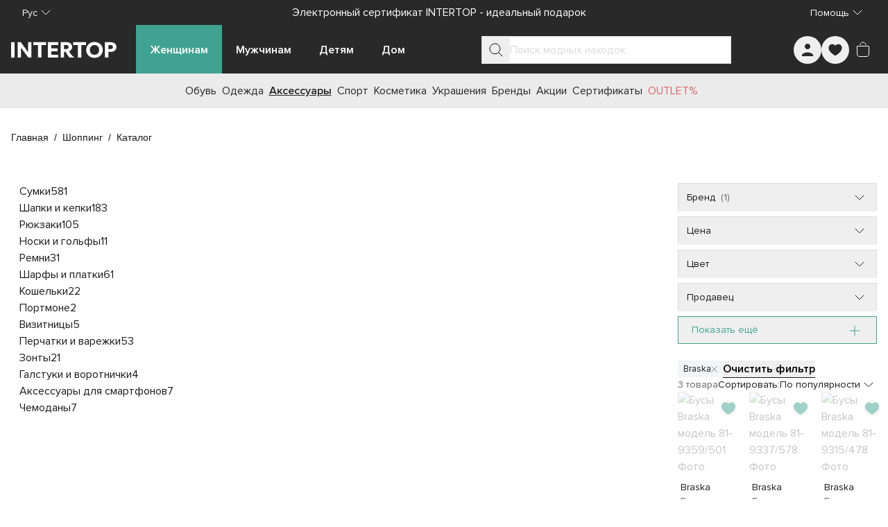

--- FILE ---
content_type: text/javascript; charset=utf-8
request_url: https://intertop.ua/_nuxt/C7qiiVGD.js
body_size: -316
content:
import{x as f,bR as i,di as u}from"./entry.iHdfVOyx.js";function m(e,t={}){const{fatalOnServer:E=!0,clearOnError:a=!0,onClientError:n}=t,s=e.map(o=>o.error);f(s,o=>{const r=o.find(Boolean);r&&(a&&e.forEach(c=>c.clear()),n?.(r),r?.statusCode===404&&i(u({...r,fatal:!0})))},{immediate:!0})}export{m as u};


--- FILE ---
content_type: text/javascript; charset=utf-8
request_url: https://intertop.ua/_nuxt/_UGr-lNW.js
body_size: 6357
content:
import{d as D,aY as Q,$ as ue,H as j,h as w,i as l,L as A,k as t,v as p,j as f,l as x,w as C,a3 as M,cA as ne,I as J,n as N,m as F,S as de,cB as se,aC as ae,z as B,bu as Y,cC as me,cD as pe,x as W,cE as fe,Q as G,J as L,K as q,C as R,t as V,cF as _e,aa as H,u as E,bs as he,cG as ve,bv as ge,bw as oe,cH as le,bb as be,cI as Z,al as ee,aI as ye,az as we,cJ as Ie,O as ce,cK as ke,y as re,a2 as $e,f as Ce,cL as Ve,cM as te,ai as Se,D as xe}from"./entry.iHdfVOyx.js";var z=(s=>(s.narrow="narrow",s.wide="wide",s))(z||{});const Fe={class:"in-drop-accordion__label"},Oe={class:"flex flex-row justify-between"},Be={class:"in-drop-accordion__label-text"},Me=D({__name:"InDropAccordion",props:{width:{type:String,default:z.narrow}},setup(s){const k=s,{isMD:e}=Q(),i=j(!1),r=j(),$=j(!1),u=p(()=>({"in-drop-accordion--opened":$.value,"pointer-events-none":!i.value})),g=p(()=>{const _=r.value;if(!_)return{};let d=!1;if(e.value){const m=k.width===z.wide?472:327;d=_.getBoundingClientRect().left+m>window.innerWidth-160}return{"in-drop-accordion__content--left":d,"in-drop-accordion__content--right":!d,"in-drop-accordion__content--narrow":k.width===z.narrow,"in-drop-accordion__content--wide":k.width===z.wide}}),h=()=>{e.value||($.value=!$.value)};return ue(()=>i.value=!0),(_,d)=>(l(),w("div",{ref_key:"dropdownContainer",ref:r,class:A([t(u),"in-drop-accordion"]),"data-testid":"InDropAccordion"},[f("div",Fe,[x(t(J),{variant:"tertiary",class:"block w-full mt-2 md:mt-0 md:px-3",onClick:h},{default:C(()=>[f("div",Oe,[f("span",Be,[M(_.$slots,"label",{},void 0,!0)]),x(t(ne),{class:"in-drop-accordion__label-icon"})])]),_:3}),d[0]||(d[0]=f("div",{class:"in-drop-accordion__spacer"},null,-1)),f("section",{class:A([t(g),"in-drop-accordion__content"])},[M(_.$slots,"default",{},void 0,!0)],2)])],2))}}),X=Object.assign(N(Me,[["__scopeId","data-v-a006cd48"]]),{__name:"InDropAccordion"}),Re=["innerHTML"],Ae=D({__name:"InFacetItem",props:{checked:Boolean,facetItem:{type:Object,required:!0},highlightText:{type:String,default:""}},emits:["change"],setup(s,{emit:k}){const e=s,i=k,r=p({get(){return e.checked},set(c){i("change",{facetItem:e.facetItem,checked:c})}}),$=p(()=>{const c=typeof e.facetItem.label=="string"?e.facetItem.label:e.facetItem.label.label;return e.highlightText?pe(c,e.highlightText):c}),u=p(()=>typeof e.facetItem.label!="string"),g=p(()=>d(0)),h=p(()=>d(1)),_=p(()=>"src"in e.facetItem&&e.facetItem.src?.length),d=c=>typeof e.facetItem.label=="string"?"":Array.isArray(e.facetItem.label.colors)?e.facetItem.label.colors[c]:"",m=()=>{i("change",{facetItem:e.facetItem,checked:!e.checked})};return(c,o)=>(l(),F(de(_.value?"a":"div"),se({class:"in-facet-item","data-testid":"InFacetItem"},{..._.value&&{href:s.facetItem.src}},{onClick:ae(m,["stop","prevent"])}),{default:C(()=>[x(t(Y),{modelValue:r.value,"onUpdate:modelValue":o[0]||(o[0]=a=>r.value=a),class:"border-in-neutral-300"},null,8,["modelValue"]),u.value?(l(),F(t(me),{key:0,color1:g.value,color2:h.value},null,8,["color1","color2"])):B("",!0),f("label",{innerHTML:$.value,class:"in-facet-item__label"},null,8,Re)]),_:1},16))}}),De=Object.assign(N(Ae,[["__scopeId","data-v-2ec59b52"]]),{__name:"InFacetItem"}),je={key:0,class:"text-in-neutral-600 hidden md:inline-block"},Le={key:0,class:"in-facet-dropdown__search"},Ne=D({__name:"InFacetDropDown",props:{facet:{type:Object,required:!0},selected:{type:Array,default:()=>[]},placeholder:{type:String,default:""},searchable:Boolean,chunkSize:{type:Number,default:()=>50}},emits:["change"],setup(s,{emit:k}){const e=s,i=k,r=z.narrow,$=j(e.chunkSize),u=j(""),g=p(()=>u.value.trim().toLowerCase()),h=p(()=>{const a=g.value;return a.length<2?e.facet?.values:e.facet?.values.filter(n=>(typeof n.label=="string"?n.label:n.label.label).toLowerCase().includes(a))}),_=p(()=>g.value.length<2?"":g.value),d=a=>{const n=a.facetItem.value;let b=[...e.selected];a.checked?b.push(n):b=b.filter(y=>y!==n),i("change",b)},m=a=>a.value,c=p(()=>(h.value??[]).slice(0,$.value)),o=a=>{const n=a.target;n.scrollTop+n.clientHeight>=n.scrollHeight-40&&($.value+=e.chunkSize)};return W(()=>[u.value,e.facet.values],()=>{$.value=e.chunkSize},{deep:!0}),(a,n)=>(l(),F(t(X),{width:t(r),class:"in-facet-dropdown","data-testid":"InFacetDropDown"},{label:C(()=>[R(V(s.facet.label)+" ",1),s.selected.length>0?(l(),w("span",je," ("+V(s.selected.length)+")",1)):B("",!0)]),default:C(()=>[s.searchable?(l(),w("div",Le,[x(t(G),{modelValue:u.value,"onUpdate:modelValue":n[0]||(n[0]=b=>u.value=b),placeholder:s.placeholder},{prefix:C(()=>[x(t(fe),{class:"text-in-neutral-800"})]),_:1},8,["modelValue","placeholder"])])):B("",!0),f("div",{class:A([s.facet?.values.length>6?"in-facet-dropdown__list--scrolled":"","in-facet-dropdown__list"]),onScroll:o},[(l(!0),w(L,null,q(t(c),b=>(l(),F(De,{key:`fItem-${m(b)}`,checked:s.selected.includes(m(b)),"facet-item":b,"highlight-text":t(_),onChange:d},null,8,["checked","facet-item","highlight-text"]))),128))],34)]),_:1},8,["width"]))}}),Te=Object.assign(N(Ne,[["__scopeId","data-v-3aa564bf"]]),{__name:"InFacetDropDown"}),Pe=D({__name:"InFacetOptionItem",props:{checked:Boolean,facetItem:{type:Object,required:!0}},emits:["change"],setup(s,{emit:k}){const e=s,i=k,r=p(()=>typeof e.facetItem.label=="string"?e.facetItem.label:e.facetItem.label.label),$=p(()=>"src"in e.facetItem&&e.facetItem.src?.length),u=()=>{i("change",{facetItem:e.facetItem,checked:!e.checked})};return(g,h)=>(l(),F(t(J),se({variant:"secondary",class:["in-facet-option-item",s.checked?"in-facet-option-item--checked":""],"data-testid":"InFacetOptionItem"},{...$.value&&{to:s.facetItem.src}},{onClick:u}),{default:C(()=>[R(V(r.value),1)]),_:1},16,["class"]))}}),qe=Object.assign(N(Pe,[["__scopeId","data-v-6a581864"]]),{__name:"InFacetOptionItem"}),Ue={key:0,class:"in-facet-options-systems","data-testid":"InFacetOptionsSystems"},ze={class:"flex flex-row flex-wrap justify-start"},He=D({__name:"InFacetOptionsSystems",props:{modelValue:{type:String,default:""},facetSystems:{type:Array,default:()=>[]}},emits:["update:modelValue"],setup(s,{emit:k}){const e=k,i=r=>{e("update:modelValue",r)};return(r,$)=>s.facetSystems.length>0?(l(),w("section",Ue,[f("div",ze,[(l(!0),w(L,null,q(s.facetSystems,u=>(l(),F(t(_e),{key:`system-${u.value}`,size:"sm",class:A([u.value===s.modelValue?"in-facet-options-systems__item--selected":"","in-facet-options-systems__item"]),onClick:g=>i(u.value)},{default:C(()=>[R(V(u.label),1)]),_:2},1032,["class","onClick"]))),128))])])):B("",!0)}}),Ee=Object.assign(N(He,[["__scopeId","data-v-b8dd4fc0"]]),{__name:"InFacetOptionsSystems"}),We={key:0,class:"text-in-neutral-600 hidden md:inline-block"},Je=D({__name:"InFacetOptionsDropDown",props:{facet:{type:Object,required:!0},selected:{type:Array,default:()=>[]}},emits:["change"],setup(s,{emit:k}){const e=s,i=k,r=z.wide,$=m=>{const c=m.facetItem.value;let o=[...e.selected];m.checked?o.push(c):o=o.filter(a=>a!==c),i("change",o)},u=p(()=>{let m=!1;return e.facet.values.forEach(c=>{m=(typeof c.label=="string"?c.label:c.label.label).trim().length>6?!0:m}),m}),g=p(()=>u.value?"in-facet-options-dropdown__list-rows":"in-facet-options-dropdown__grid"),h=p(()=>{const m=[],c=[];return e.facet.values.forEach(o=>{const a=o.group;a&&!c.includes(a)&&(c.push(a),m.push({label:a,value:a,productCount:1}))}),m}),_=p(()=>h.value.length<2?e.facet.values:e.facet.values.filter(m=>m.group&&m.group===d.value)),d=j(h.value?.[0]?.value??"");return(m,c)=>(l(),F(t(X),{width:t(r),class:"in-facet-options-dropdown","data-testid":"InFacetOptionsDropDown"},{label:C(()=>[R(V(s.facet.label)+" ",1),s.selected.length?(l(),w("span",We," ("+V(s.selected.length)+")",1)):B("",!0)]),default:C(()=>[h.value.length?(l(),F(Ee,{key:0,modelValue:t(d),"onUpdate:modelValue":c[0]||(c[0]=o=>H(d)?d.value=o:null),"facet-systems":h.value},null,8,["modelValue","facet-systems"])):B("",!0),f("div",{class:A([g.value,"in-facet-options-dropdown__list"])},[(l(!0),w(L,null,q(_.value,o=>(l(),F(qe,{key:`fItem-${o.value}`,checked:s.selected.includes(o.value),"facet-item":o,onChange:$},null,8,["checked","facet-item"]))),128))],2)]),_:1},8,["width"]))}}),Ke=Object.assign(N(Je,[["__scopeId","data-v-64816278"]]),{__name:"InFacetOptionsDropDown"}),Ge=D({__name:"InFacetRangeItem",props:{facetItem:{type:Object,required:!0},low:{type:Number,default:0},high:{type:Number,default:0}},emits:["change"],setup(s,{emit:k}){const e=s,i=k,r=p({get(){return e.low===0&&e.high===0?!1:e.facetItem.from>=e.low&&e.facetItem.to<=e.high},set(u){i("change",{facetItem:e.facetItem,checked:u})}}),$=()=>{i("change",{facetItem:e.facetItem,checked:!r.value})};return(u,g)=>(l(),w("div",{class:"in-facet-range-item","data-testid":"InFacetRangeItem",onClick:ae($,["self"])},[x(t(Y),{modelValue:r.value,"onUpdate:modelValue":g[0]||(g[0]=h=>r.value=h),label:s.facetItem.label,class:"border-in-neutral-300"},null,8,["modelValue","label"])]))}}),Qe=Object.assign(N(Ge,[["__scopeId","data-v-7ade1805"]]),{__name:"InFacetRangeItem"}),Ye={class:"in-facet-range-dropdown__list"},Xe={class:"in-facet-range-dropdown__range-box"},Ze=D({__name:"InFacetRangeDropdown",props:{facet:{type:Object,required:!0},selected:{type:Array,default:()=>[]}},emits:["change"],setup(s,{emit:k}){const e=s,i=k,{t:r}=E(),$=z.narrow,u=j(`${e.facet.min}`),g=j(`${e.facet.max}`),h=j(!1);let _=0;const d=p(()=>I(0)),m=p(()=>I(1)),c=p({get:()=>d.value===0?"":d.value,set:v=>{u.value=v.trim().replace(/[^\d]/g,"")}}),o=p({get:()=>m.value===0?"":m.value,set:v=>{g.value=v.trim().replace(/[^\d]/g,"")}}),a=p({get:()=>(_++,h.value?[+c.value,+o.value]:[Math.max(d.value,e.facet.min),Math.min(m.value,e.facet.max)]),set:v=>{u.value=`${v[0]}`,g.value=`${v[1]}`,h.value=!0,y(v[0],v[1])}});W(()=>e.selected,v=>{const S=he(v);Array.isArray(S)&&S.length===2?(u.value=e.selected[0],g.value=e.selected[1],+e.selected[0]==0&&+e.selected[1]==0&&(h.value=!1)):(u.value="",g.value="")});const n=()=>{const v=u.value||`${d.value}`,S=g.value||`${m.value}`;if(v===""||S==="")return;const O=+v,U=+S;U<=O||y(O,U)},b=v=>{if(e.selected.length===0&&v.checked){y(+v.facetItem.from,+v.facetItem.to);return}if(v.checked){const P=Math.min(d.value,v.facetItem.from),ie=Math.max(m.value,v.facetItem.to);return y(P,ie)}const S=[],O=[];let U=e.facet?.values.filter(P=>P.label!==v.facetItem.label);U=U.filter(P=>P.from>=d.value&&P.to<=m.value),U.forEach(P=>{S.push(P.from),O.push(P.to)});const K=S.length>0?Math.min(...S):0,T=O.length>0?Math.max(...O):0;y(K,T)},y=(v,S)=>{i("change",v===0&&S===0?[]:[`${v}`,`${S}`]),h.value=!0},I=v=>{if(!Array.isArray(e.selected)||e.selected.length!==2){switch(v){case 0:return e.facet?.min??0;case 1:return e.facet?.max??0}return 0}return parseInt(e.selected[v])};return(v,S)=>(l(),F(t(X),{width:t($),class:"in-facet-range-dropdown","data-testid":"InFacetRangeDropDown"},{label:C(()=>[R(V(s.facet.label),1)]),default:C(()=>[f("div",Ye,[f("div",Xe,[x(t(G),{modelValue:t(c),"onUpdate:modelValue":S[0]||(S[0]=O=>H(c)?c.value=O:null),placeholder:s.facet.min,pattern:"\\d{1,6}",inputmode:"numeric"},null,8,["modelValue","placeholder"]),x(t(G),{modelValue:t(o),"onUpdate:modelValue":S[1]||(S[1]=O=>H(o)?o.value=O:null),placeholder:s.facet.max,pattern:"\\d{1,6}",inputmode:"numeric"},null,8,["modelValue","placeholder"]),x(t(J),{onClick:n},{default:C(()=>[R(V(t(r)("common.ok")),1)]),_:1})]),(l(),F(t(ve),{modelValue:t(a),"onUpdate:modelValue":S[2]||(S[2]=O=>H(a)?a.value=O:null),key:`ranger-${t(_)}`,min:s.facet.min,max:s.facet.max,step:1,class:"in-facet-range-dropdown__ranger"},null,8,["modelValue","min","max"])),(l(!0),w(L,null,q(s.facet.values,O=>(l(),F(Qe,{key:`fItem-${O.from}-${O.to}`,"facet-item":O,low:t(d),high:t(m),onChange:b},null,8,["facet-item","low","high"]))),128))])]),_:1},8,["width"]))}}),et=Object.assign(N(Ze,[["__scopeId","data-v-b5792730"]]),{__name:"InFacetRangeDropdown"}),tt={class:"hidden md:block","data-testid":"InFacetsMoreButton"},nt=D({__name:"InFacetsMoreButton",props:{modelValue:Boolean},emits:["update:modelValue"],setup(s,{emit:k}){const e=s,i=k,{t:r}=E(),$=p(()=>r(`facets.${e.modelValue?"showLess":"showMore"}`)),u=()=>{i("update:modelValue",!e.modelValue)};return(g,h)=>(l(),w("div",tt,[x(t(le),{color:"primary",onClick:u},{label:C(()=>[R(V($.value),1)]),icon:C(()=>[s.modelValue?(l(),F(t(ge),{key:0,class:"in-facets-more-button__btn-icon"})):(l(),F(t(oe),{key:1,class:"in-facets-more-button__btn-icon"}))]),_:1})]))}}),st=Object.assign(nt,{__name:"InFacetsMoreButton"}),at={class:"in-facets-container","data-testid":"InFacetsContainer"},ot=D({__name:"InFacetsContainer",props:{facets:{type:Array,required:!0},selected:{type:Array,default:()=>[]}},emits:["change"],setup(s,{emit:k}){const e=s,i=k,{t:r,te:$}=E(),u=j(!1),g=p(()=>e.facets),h=o=>{const a=`facets.${o.name}`;return $(a)?r(a):""},_=o=>{const a=e.selected.find(n=>n.name===o.name);return a?a.values:[]},d=o=>u.value?"":o.collapsable?"in-facet-item--hidden":"",m=(o,a)=>{let n=[...e.selected];n.find(y=>y.name===o)&&(n=n.filter(y=>y.name!==o)),a.length>0&&n.push({name:o,values:a}),i("change",n)},c=p(()=>e.facets.some(o=>o.collapsable));return(o,a)=>{const n=Ke,b=et,y=Te;return l(),w("div",at,[(l(!0),w(L,null,q(g.value,I=>(l(),w(L,{key:`facetBlock-${I.facet.name}`},[I.facet.type==="grouped"?(l(),F(n,{key:0,facet:I.facet,selected:_(I.facet),class:A(d(I)),onChange:v=>m(I.facet.name,v)},null,8,["facet","selected","class","onChange"])):B("",!0),I.facet.type==="range"?(l(),F(b,{key:1,facet:I.facet,selected:_(I.facet),class:A(d(I)),onChange:v=>m(I.facet.name,v)},null,8,["facet","selected","class","onChange"])):B("",!0),I.facet.type==="default"?(l(),F(y,{key:2,facet:I.facet,selected:_(I.facet),searchable:I.searchable,placeholder:h(I.facet),class:A(d(I)),onChange:v=>m(I.facet.name,v)},null,8,["facet","selected","searchable","placeholder","class","onChange"])):B("",!0)],64))),128)),c.value?(l(),F(st,{key:0,modelValue:u.value,"onUpdate:modelValue":a[0]||(a[0]=I=>u.value=I)},null,8,["modelValue"])):B("",!0)])}}}),qt=Object.assign(N(ot,[["__scopeId","data-v-beed882c"]]),{__name:"InFacetsContainer"}),lt={key:0,class:"in-facets-state","data-testid":"InFacetsState"},ct={class:"flex flex-col justify-start gap-[8px] basis-[100%] md:hidden"},rt={class:"flex flex-row justify-center"},it=D({__name:"InFacetsState",props:{facets:{type:Object,required:!0},selected:{type:Array,default:()=>[]},totalAmount:{type:Number,required:!0},isoCurrency:{type:String,default:be.UAH}},emits:["change","close"],setup(s,{emit:k}){const{t:e}=E(),i=s,r=k,$=p(()=>Array.isArray(i.selected)&&i.selected.length>0),u=p(()=>{const c=i.selected.find(a=>a.name==="price");if(!c)return"";const o=ye(i.isoCurrency);return`${o} ${c.values[0]} - ${o} ${c.values[1]}`}),g=(c,o)=>{let a=[...i.selected];const n=a.find(y=>y.name===c);if(!n){r("change",a);return}a=a.filter(y=>y.name!==c);const b=n.values.filter(y=>y!==o);if(b.length===0){r("change",a);return}a.push({name:c,values:b}),r("change",a)},h=()=>{const c=[...i.selected].filter(o=>o.name!=="price");r("change",c)},_=()=>{r("change",[])},d=c=>{const o=i.selected.find(a=>a.name===c);return o?o.values:[]},m=(c,o)=>{const a=c.values.find(n=>n.value===o);return a?typeof a.label=="string"?a.label:a.label.label:o};return(c,o)=>{const a=J;return t($)?(l(),w("div",lt,[(l(!0),w(L,null,q(i.facets,n=>(l(),w(L,{key:`facetBlock-${n.facet.name}`},[n.facet.name==="price"&&d("price").length>0?(l(),F(t(Z),{key:0,onRemove:o[0]||(o[0]=b=>h())},{default:C(()=>[R(V(t(u)),1)]),_:1})):(l(!0),w(L,{key:1},q(d(n.facet.name),b=>(l(),F(t(Z),{key:`selItem-${n.facet.name}-${b}`,onRemove:y=>g(n.facet.name,b)},{default:C(()=>[R(V(m(n.facet,b)),1)]),_:2},1032,["onRemove"]))),128))],64))),128)),x(t(ee),{underlined:"",class:"max-sm:hidden",onClick:_},{default:C(()=>[R(V(t(e)("facets.resetFilters")),1)]),_:1}),f("div",ct,[x(a,{class:"basis-[100%]",onClick:o[1]||(o[1]=n=>r("close"))},{default:C(()=>[R(V(t(e)("facets.show"))+" "+V(t(e)("facets.productsNumber",s.totalAmount)),1)]),_:1}),f("div",rt,[x(t(ee),{underlined:"",onClick:_},{default:C(()=>[R(V(t(e)("facets.resetFilters")),1)]),_:1})])])])):B("",!0)}}}),Ut=Object.assign(N(it,[["__scopeId","data-v-9e8c5b44"]]),{__name:"InFacetsState"}),ut={class:"in-products-sort-dropdown__combo"},dt={class:"in-products-sort-dropdown__label"},mt={class:"in-products-sort-dropdown__value"},pt={class:"in-products-sort-dropdown__icon"},ft={class:"in-products-sort-dropdown__options"},_t=["onClick"],ht=D({__name:"InProductsSortDropdown",props:{modelValue:{type:Object,default:()=>null},label:{type:String,required:!0},options:{type:Array,default:()=>[]}},emits:["update:modelValue"],setup(s,{emit:k}){const e=k,i=j(),r=j(!1),$=p(()=>({"in-products-sort-dropdown--opened":r.value})),u=h=>{r.value=!1,e("update:modelValue",h)},g=p(()=>{const h=i.value;return!h||!r.value?{}:{"min-width":`${h.getBoundingClientRect().width}px`}});return(h,_)=>(l(),w("div",{ref_key:"dropdownContainer",ref:i,class:A([t($),"in-products-sort-dropdown"]),"data-testid":"InProductsSortDropdown",onMouseover:_[0]||(_[0]=d=>r.value=!0),onMouseleave:_[1]||(_[1]=d=>r.value=!1)},[f("div",ut,[f("div",dt,V(s.label)+":",1),f("div",mt,V(s.modelValue.label),1),f("div",pt,[x(t(ne))])]),f("div",{style:we(t(g)),class:"in-products-sort-dropdown__content"},[f("ul",ft,[(l(!0),w(L,null,q(s.options,d=>(l(),w("li",{key:d.value,class:"in-products-sort-dropdown__item"},[f("button",{type:"button",class:"in-products-sort-dropdown__item-btn",onClick:m=>u(d)},V(d.label),9,_t)]))),128))])],4)],34))}}),vt=Object.assign(N(ht,[["__scopeId","data-v-bdb31713"]]),{__name:"InProductsSortDropdown"}),gt=()=>{const{t:s}=E();return{productSortOptions:p(()=>["rank","cheap","expensive","novelty","discount"].map(i=>({value:i,label:s(`facets.sort.${i}`)})))}},bt={class:"in-products-status-bar__buttons"},yt={key:0,class:"in-products-status-bar__status"},wt={class:"in-products-status-bar__total"},It={class:"in-products-status-bar__dropdown"},kt={class:"in-products-sorting-modal__options"},$t=D({__name:"InProductsStatusBar",props:{modelValue:{type:String,required:!0},totalAmount:{type:Number,required:!0},filtersNumber:{type:Number,default:0}},emits:["update:modelValue","showFilters"],setup(s,{emit:k}){const e=s,i=k,{t:r}=E(),{y:$}=Ie(window),u=ce("rootElem"),{productSortOptions:g}=gt(),{isMobile:h}=Q(),_=j(!1),d=p({get(){return g.value.find(y=>y.value===e.modelValue)},set(y){i("update:modelValue",y.value)}}),m=p(()=>{const y=r("facets.allFilters");return e.filtersNumber===0?y:`${y} (${e.filtersNumber})`}),c=p(()=>({"in-products-status-bar__filters":e.filtersNumber>0})),o=p(()=>{if(!u.value)return!1;const y=u.value.offsetTop+u.value.getBoundingClientRect().height+10;return h.value&&$.value>=y}),a=()=>{_.value=!0},n=()=>{i("showFilters")},b=y=>{_.value=!1,i("update:modelValue",y.value)};return(y,I)=>{const v=ke,S=le,O=oe,U=Y,K=re;return l(),w(L,null,[f("div",{ref_key:"rootElem",ref:u,class:A([t(c),"in-products-status-bar"]),"data-testid":"InProductsStatusBar"},[f("div",bt,[x(S,{color:"neutral",onClick:a},{label:C(()=>[R(V(t(r)("facets.sorting")),1)]),icon:C(()=>[x(v)]),_:1}),x(S,{color:"primary",onClick:n},{label:C(()=>[R(V(t(m)),1)]),icon:C(()=>[x(O)]),_:1})]),t(o)?B("",!0):(l(),w("div",yt,[f("div",wt,V(t(r)("facets.productsNumber",s.totalAmount)),1),f("div",It,[x(vt,{modelValue:t(d),"onUpdate:modelValue":I[0]||(I[0]=T=>H(d)?d.value=T:null),options:t(g),label:t(r)("facets.sortBy")},null,8,["modelValue","options","label"])])]))],2),x(K,{modelValue:t(_),"onUpdate:modelValue":I[1]||(I[1]=T=>H(_)?_.value=T:null),height:"with_menu"},{title:C(()=>[R(V(t(r)("facets.sorting")),1)]),default:C(()=>[f("ul",kt,[(l(!0),w(L,null,q(t(g),T=>(l(),w("li",{key:T.value,class:"in-products-sorting-modal__item"},[x(U,{"model-value":T.value===s.modelValue,label:T.label,"onUpdate:modelValue":P=>b(T)},null,8,["model-value","label","onUpdate:modelValue"])]))),128))])]),_:1},8,["modelValue"])],64)}}}),zt=Object.assign(N($t,[["__scopeId","data-v-b19cb255"]]),{__name:"InProductsStatusBar"}),Ct={class:"container"},Vt={class:"in-listing-view","data-testid":"InListingView"},St={key:0,class:"in-listing-view__breadcrumbs"},xt={class:"in-listing-view__page-name"},Ft={class:"in-listing-view__content"},Ot={key:0,class:"in-listing-view__categories-wrapper"},Bt={key:0},Mt={key:1},Rt={class:"in-listing-view__facets"},At={class:"in-listing-view__grid"},Dt={key:0,class:"in-seo-wrapper"},jt={class:"container"},Lt={class:"flex items-center py-8 px-4 xl:pl-[21rem] xl:pr-0"},Nt={key:1,class:"bg-in-neutral-700 w-full"},Tt=D({__name:"InListingView",props:{showBreadcrumbs:{type:Boolean,default:!0},showModal:{type:Boolean,default:!1}},emits:["modalClose"],setup(s,{emit:k}){const e=s,i=k,r=$e(),{t:$}=E(),u=Ce(),{y:g}=Ve(),h=ce("gridsWrapperRef"),{isMD:_}=Q(),d=p({get(){return e.showModal},set(){i("modalClose")}}),m=p(()=>({"in-listing-view__categories--scrolled":g.value>228})),c=p(()=>!te||_.value||!h.value?!1:g.value>=h.value.offsetTop),o=()=>{if(!Array.isArray(u.query?.page))return u.query?.page||void 0};let a=o();return W(_,n=>{te&&n&&i("modalClose")}),W(()=>u.query,()=>{const n=o();if(n!==a){const b={behavior:"auto",block:"start"};h.value?.scrollIntoView(b)}a=n}),(n,b)=>{const y=re;return l(),w(L,null,[f("main",Ct,[f("div",Vt,[s.showBreadcrumbs?(l(),w("div",St,[M(n.$slots,"breadcrumbs",{},void 0,!0)])):B("",!0),f("div",xt,[M(n.$slots,"pageName",{},void 0,!0)]),f("div",Ft,[t(r).categories?(l(),w("aside",Ot,[f("div",{class:A([t(m),"in-listing-view__categories"])},[M(n.$slots,"categories",{},void 0,!0)],2)])):B("",!0),f("div",{ref_key:"gridsWrapperRef",ref:h,class:"in-listing-view__grids-wrapper"},[t(r).banner?(l(),w("div",Bt,[M(n.$slots,"banner",{},void 0,!0)])):B("",!0),t(r).controls?(l(),w("div",Mt,[M(n.$slots,"controls",{},void 0,!0)])):B("",!0),f("div",Rt,[M(n.$slots,"facetsContainer",{},void 0,!0),M(n.$slots,"facetsState",{},void 0,!0)]),f("div",{class:A([t(c)?"in-listing-view__grid-status--sticky":"","in-listing-view__grid-status"])},[M(n.$slots,"statusBar",{},void 0,!0)],2),f("div",At,[M(n.$slots,"products",{},void 0,!0)]),f("div",{class:A({"py-8":n.$slots.pagination})},[M(n.$slots,"pagination",{},void 0,!0)],2),f("div",{class:A({"py-8":n.$slots.faq})},[M(n.$slots,"faq",{},void 0,!0)],2)],512)])])]),n.$slots.seo?(l(),w("div",Dt,[f("div",jt,[f("div",Lt,[M(n.$slots,"seo",{},void 0,!0)])])])):B("",!0),n.$slots.anchors?(l(),w("div",Nt,[M(n.$slots,"anchors",{},void 0,!0)])):B("",!0),x(y,{modelValue:t(d),"onUpdate:modelValue":b[0]||(b[0]=I=>H(d)?d.value=I:null),width:t(xe).xl,alignment:t(Se).fullHeight,onClose:b[1]||(b[1]=I=>i("modalClose"))},{title:C(()=>[R(V(t($)("common.filters")),1)]),default:C(()=>[M(n.$slots,"facetsContainer",{},void 0,!0)]),footer:C(()=>[M(n.$slots,"facetsState",{},void 0,!0)]),_:3},8,["modelValue","width","alignment"])],64)}}}),Ht=Object.assign(N(Tt,[["__scopeId","data-v-8582f57b"]]),{__name:"InListingView"});export{Ht as I,zt as _,Ut as a,qt as b};
